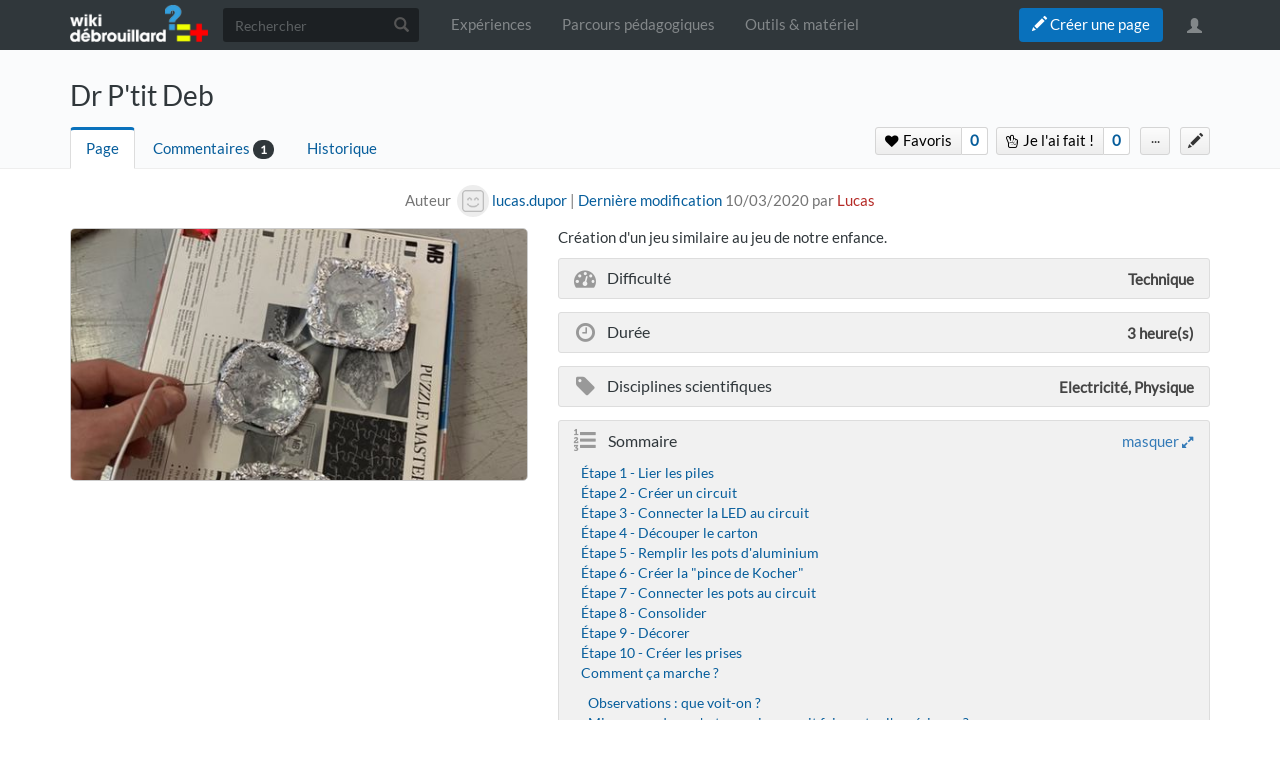

--- FILE ---
content_type: text/html; charset=UTF-8
request_url: http://www.wikidebrouillard.org/wiki/Dr_P%27tit_Deb
body_size: 14201
content:



<!DOCTYPE html>
<html class="client-nojs" lang="fr" dir="ltr">
<head>
<meta charset="UTF-8"/>
<title>Dr P'tit Deb — Wikidebrouillard</title>
<script>document.documentElement.className = document.documentElement.className.replace( /(^|\s)client-nojs(\s|$)/, "$1client-js$2" );</script>
<script>(window.RLQ=window.RLQ||[]).push(function(){mw.config.set({"wgCanonicalNamespace":"","wgCanonicalSpecialPageName":false,"wgNamespaceNumber":0,"wgPageName":"Dr_P'tit_Deb","wgTitle":"Dr P'tit Deb","wgCurRevisionId":4624,"wgRevisionId":4624,"wgArticleId":2348,"wgIsArticle":true,"wgIsRedirect":false,"wgAction":"view","wgUserName":null,"wgUserGroups":["*","Dokit-read","Dokit-createaccount"],"wgCategories":["Tutorials"],"wgBreakFrames":false,"wgPageContentLanguage":"fr","wgPageContentModel":"wikitext","wgSeparatorTransformTable":[",\t."," \t,"],"wgDigitTransformTable":["",""],"wgDefaultDateFormat":"dmy","wgMonthNames":["","janvier","février","mars","avril","mai","juin","juillet","août","septembre","octobre","novembre","décembre"],"wgMonthNamesShort":["","janv.","fév.","mars","avr.","mai","juin","juill.","août","sept.","oct.","nov.","déc."],"wgRelevantPageName":"Dr_P'tit_Deb","wgRelevantArticleId":2348,"wgRequestId":"d8a6b13caa199e56cf9d1a00","wgIsProbablyEditable":false,"wgRelevantPageIsProbablyEditable":false,"wgRestrictionEdit":[],"wgRestrictionMove":[],"wgPageFormsAutocompleteValues":[],"wgPageFormsAutocompleteOnAllChars":false,"wgPageFormsFieldProperties":[],"wgPageFormsCargoFields":[],"wgPageFormsDependentFields":[],"wgPageFormsGridValues":[],"wgPageFormsGridParams":[],"wgPageFormsContLangYes":null,"wgPageFormsContLangNo":null,"wgPageFormsContLangMonths":[],"wgPageFormsShowOnSelect":[],"wgPageFormsScriptPath":"/w/extensions/PageForms","edgValues":null,"wgPageFormsEDSettings":null,"wgAllowPipesInForms":true,"wgAmericanDates":false,"wgMediaViewerOnClick":true,"wgMediaViewerEnabledByDefault":true,"wgVisualEditor":{"pageLanguageCode":"fr","pageLanguageDir":"ltr","pageVariantFallbacks":"fr","usePageImages":false,"usePageDescriptions":false},"wgCategoryTreePageCategoryOptions":"{\"mode\":0,\"hideprefix\":20,\"showcount\":true,\"namespaces\":false,\"hidebreadcrumb\":true}","ImageAnnotator":[],"CommentStreams":{"canComment":false,"moderatorEdit":false,"moderatorAccept":false,"showEditBoxOnPageLoad":1,"moderatorDelete":false,"moderatorFastDelete":0,"showLabels":1,"userDisplayName":"\u003Cspan class=\"cs-comment-author-anonymous\"\u003Eanonyme\u003C/span\u003E","userAvatar":null,"newestStreamsOnTop":1,"initiallyCollapsed":false,"enableVoting":1,"enableAccepting":1,"enableWatchlist":1,"comments":[{"commenttitle":"Boîte de pellicule photo ?","username":"Maud M.","userdisplayname":"\u003Ca href=\"/wiki/Utilisateur:Maud_M.\" title=\"Utilisateur:Maud M.\"\u003EMaud Milliet\u003C/a\u003E","avatar":"/images/avatars/dkf_Wikidebrouillard_1871_l.png?r=1601384402","created":"30 novembre 2020 à 16:11","created_timestamp":"1606749073","modified":null,"moderated":null,"wikitext":"Bonjour. A quoi sert la bo\u0026icirc;te de pellicule photo, car il semble qu'elle ne soit pas mentionn\u0026eacute;e dans le montage ?\nSerait-il possible de d\u0026eacute;tailler un peu plus les \u0026eacute;tapes de fabrication de la pince et de pulbier une photo de la pince termin\u0026eacute;e ? Merci !","html":"\u003Cdiv class=\"mw-parser-output\"\u003E\u003Cp\u003EBonjour. A quoi sert la boîte de pellicule photo, car il semble qu'elle ne soit pas mentionnée dans le montage\u0026#160;?\nSerait-il possible de détailler un peu plus les étapes de fabrication de la pince et de pulbier une photo de la pince terminée\u0026#160;? Merci\u0026#160;!\n\u003C/p\u003E\u003C/div\u003E","pageid":5188,"associatedid":2348,"parentid":null,"numreplies":0,"numupvotes":1,"numdownvotes":0,"vote":0,"issolved":false,"watching":false}]},"wgVisualEditorToolbarScrollOffset":0,"wgVisualEditorUnsupportedEditParams":["undo","undoafter","veswitched"],"wgEditSubmitButtonLabelPublish":false});mw.loader.state({"site.styles":"ready","noscript":"ready","user.styles":"ready","user":"ready","site":"ready","user.options":"loading","user.tokens":"loading","ext.imageannotator.editor.css":"ready","ext.socialprofile.responsive":"ready","ext.socialprofile.userinfo.css":"ready","ext.Wikifab.css":"ready","ext.groupspage.css":"ready","ext.checkpagetitle.css":"ready","ext.flowcountertalks.css":"ready","ext.simpleembedvideo.css":"ready","ext.userspageslinks.css":"ready","ext.wikifab.css":"ready","ext.dokitfooter.css":"ready","ext.EmbedTutorials.modal.css":"ready","ext.visualEditor.desktopArticleTarget.noscript":"ready","ext.wikidebrouillard.css":"ready","ext.smw.style":"ready","ext.smw.tooltip.styles":"ready","ext.bootstrap.styles":"ready","ext.EmbedTutorials.modal.js":"loading","ext.QRCodeGenerator.modal.js":"loading"});mw.loader.implement("user.options@1dpodri",function($,jQuery,require,module){/*@nomin*/mw.user.options.set({"variant":"fr"});
});mw.loader.implement("user.tokens@02i28v7",function($,jQuery,require,module){/*@nomin*/mw.user.tokens.set({"editToken":"+\\","patrolToken":"+\\","watchToken":"+\\","csrfToken":"+\\"});
});mw.loader.load(["ext.wikifab.wfexplore","ext.Tabber","ext.imageannotator.editor","ext.smw.style","ext.smw.tooltips","ext.carousel.js","mediawiki.page.startup","mediawiki.user","mediawiki.page.ready","mediawiki.toc","mediawiki.searchSuggest","ext.socialprofile.userinfo.js","ext.userswatchbutton.js","ext.groupspage.js","ext.checkpagetitle.js","ext.inputBox","mmv.head","mmv.bootstrap.autostart","ext.simpleembedvideo.js","ext.userspageslinks.js","ext.3d","ext.cssforcategories.common","ext.CommentStreams","ext.visualEditor.desktopArticleTarget.init","ext.visualEditor.targetLoader","ext.bootstrap.scripts","ext.Wikifab.js"]);mw.loader.load("/w/load.php?debug=false\u0026lang=fr\u0026modules=ext.EmbedTutorials.modal.js%7Cext.QRCodeGenerator.modal.js\u0026only=scripts\u0026skin=chameleon");});</script>
<link rel="stylesheet" href="/w/load.php?debug=false&amp;lang=fr&amp;modules=ext.EmbedTutorials.modal.css%7Cext.Wikifab.css%7Cext.bootstrap.styles%7Cext.checkpagetitle.css%7Cext.dokitfooter.css%7Cext.flowcountertalks.css%7Cext.groupspage.css%7Cext.imageannotator.editor.css%7Cext.simpleembedvideo.css%7Cext.socialprofile.responsive%7Cext.socialprofile.userinfo.css%7Cext.userspageslinks.css%7Cext.visualEditor.desktopArticleTarget.noscript%7Cext.wikidebrouillard.css%7Cext.wikifab.css&amp;only=styles&amp;skin=chameleon"/>
<link rel="stylesheet" href="/w/load.php?debug=false&amp;lang=fr&amp;modules=ext.smw.style%7Cext.smw.tooltip.styles&amp;only=styles&amp;skin=chameleon"/>
<script async="" src="/w/load.php?debug=false&amp;lang=fr&amp;modules=startup&amp;only=scripts&amp;skin=chameleon"></script>
<style>
			:root{
				--main-btn-color: #0971BC;
			}
			</style><style>
			:root{
				--main-hover-color: #075E9C;
			}
			</style>
<meta name="ResourceLoaderDynamicStyles" content=""/>
<link rel="stylesheet" href="/w/load.php?debug=false&amp;lang=fr&amp;modules=site.styles&amp;only=styles&amp;skin=chameleon"/>
<meta name="generator" content="MediaWiki 1.31.3"/>
<meta name="google-site-verification" content=""/>
<meta name="keywords" content="Conductuvité, construction"/>
<meta name="description" content="Création d&#039;un jeu similaire au jeu de notre enfance."/>
<meta name="twitter:description" content="Création d&#039;un jeu similaire au jeu de notre enfance."/>
<meta name="viewport" content="width=device-width, initial-scale=1.0"/>
<link rel="alternate" type="application/rdf+xml" title="Dr P&#039;tit Deb" href="/w/index.php?title=Sp%C3%A9cial:Export_RDF/Dr_P%27tit_Deb&amp;xmlmime=rdf"/>
<link rel="shortcut icon" href="/images/favicon/favicon.png"/>
<link rel="search" type="application/opensearchdescription+xml" href="/w/opensearch_desc.php" title="Wikidebrouillard (fr)"/>
<link rel="EditURI" type="application/rsd+xml" href="https://www.wikidebrouillard.org/w/api.php?action=rsd"/>
<meta property="og:description" content="Création d&#039;un jeu similaire au jeu de notre enfance."/>
<script type="application/ld+json">{"@context" : "http://schema.org","description":"Création d'un jeu similaire au jeu de notre enfance.",}</script>
<meta property="fb:app_id" content=""/>

<meta property="fb:admins" content=""/>

<!--[if lt IE 9]><script src="/w/load.php?debug=false&amp;lang=fr&amp;modules=html5shiv&amp;only=scripts&amp;skin=chameleon&amp;sync=1"></script><![endif]-->
</head>
<body class="mediawiki ltr sitedir-ltr mw-hide-empty-elt ns-0 ns-subject page-Dr_P_tit_Deb rootpage-Dr_P_tit_Deb layout-layout-dokit skin-chameleon action-view">
	<!-- navigation bar -->
	<nav class="navbar navbar-default p-navbar" role="navigation" id="mw-navigation">
		<div class="container">
				<div class="navbar-header">

					<button type="button" class="navbar-toggle collapsed" data-toggle="collapse" data-target="#mw-navigation-collapse">
						<span class="sr-only">Toggle navigation</span>
						<span class="icon-bar"></span><span class="icon-bar"></span><span class="icon-bar"></span>
					</button>

				<!-- logo and main page link -->
				<div id="p-logo" class="p-logo navbar-brand" role="banner">
					<a href="/wiki/Accueil" title="Visiter la page d’accueil"><img src="/images/logo/logo-white.png" alt="Wikidebrouillard"/></a>
				</div>


				</div>

				<div class="collapse navbar-collapse" id="mw-navigation-collapse">
				<!-- search form -->
				<div  id="p-search" class="p-search navbar-form" role="search">
					<form  id="searchform" class="mw-search form-inline" action="/w/index.php">
						<input type="hidden" name="title" value="Spécial:Recherche" />
						<div class="input-group"><input class="form-control" id="searchInput" accesskey="f" title="Rechercher" placeholder="Rechercher" name="search" autocomplete="off">
						<div class="input-group-btn">
						<button value="Rechercher" id="mw-searchButton" name="fulltext" title="Rechercher les pages comportant ce texte." type="submit" class="mw-searchButton btn btn-default"><span class="glyphicon glyphicon-search"></span></button>
					</div>
				</div>
			</form>
		</div>
<ul class="nav navbar-nav">
				<!-- navigation -->
				<li id="n-Expériences"><a href="/wiki/Explore">Expériences</a></li>
				<li id="n-Parcours-pédagogiques"><a href="/wiki/Groups">Parcours pédagogiques</a></li>
				<li id="n-Outils-_-matériel"><a href="/wiki/Items">Outils &amp; matériel</a></li></ul>

					<div class="navbar-right-aligned"><ul class="nav navbar-nav MessageContent"><div data-toggle="modal" data-target="#CreateNewPage" class="wf-top-button askButton"><span class="btn webfonts-changed"><span class="glyphicon glyphicon-pencil"></span> Créer une page</span></div>
<div class="modal fade" id="CreateNewPage" role="dialog" aria-labelledby="myModalLabel">
<div class="modal-dialog">
<div class="modal-content">
<div class="modal-header">
<h4 class="modal-title" id="myModalLabel"><span id="Vous_n'avez_pas_la_permission"></span><span class="mw-headline" id="Vous_n_avez_pas_la_permission">Vous n'avez pas la permission</span></h4>
</div>
<div class="modal-body NewPageTabs">
<div class="alert alert-warning" role="alert"><strong>Oups&#160;!</strong> Vous n'avez pas la permission de modifier ce tutoriel car vous n'êtes pas connecté. Pour modifier ce tutoriel, <a href="/wiki/Sp%C3%A9cial:Connexion/signup" title="Spécial:Connexion/signup">créez un compte</a> ou <a href="/wiki/Sp%C3%A9cial:Connexion" title="Spécial:Connexion">connectez-vous</a>.</div>
</div>
</div>
</div>
</div>
</ul>
<ul class="nav navbar-nav MessageContent"></ul>

					<!-- personal tools -->
					<ul class="navbar-tools navbar-nav" >
						<li class="dropdown navbar-tools-tools">
							<a class="dropdown-toggle navbar-usernotloggedin" href="#" data-toggle="dropdown" title="Vous n’êtes pas connecté." ><span class="glyphicon glyphicon-user"></span></a>
							<ul class="p-personal-tools dropdown-menu dropdown-menu-right" >
								
								<li id="pt-createaccount"><a href="/w/index.php?title=Sp%C3%A9cial:Cr%C3%A9er_un_compte&amp;returnto=Dr+P%27tit+Deb" sort_order="0" title="Nous vous encourageons à créer un compte utilisateur et vous connecter; ce n’est cependant pas obligatoire">Créer un compte</a></li>
								<li id="pt-login-private"><a href="/w/index.php?title=Sp%C3%A9cial:Connexion&amp;returnto=Dr+P%27tit+Deb" sort_order="1" title="Vous devez vous connecter pour utiliser ce wiki [o]" accesskey="o">Se connecter</a></li> <hr style='border-bottom-style: solid;margin-top: 2px;margin-bottom: 2px'> 
									<li id="pt-help-target"><a href="https://help.dokit.app/wiki/Main_Page" target="_blanck" menu="user-sub-menu" sort_order="2">Aide</a></li>
								</ul>
							</li>
						</ul>

					</div> <!-- navbar-right-aligned -->
				</div><!-- /.navbar-collapse -->
			</div>
		</nav>

	<!-- additionnal page header -->
	<div id="additionnal-page-header">
		<div class="container">
		</div>
	</div>

	<!-- main content header -->
	<div id="main-content-header">
		<div class="container">
				<div class="maincontent-header-head">

				<h1 id="firstHeading" class="firstHeading">Dr P'tit Deb</h1>

			</div>

			<div class="maincontent-header-tail">
				<!-- Page Tools Tabs -->
				<div class="page-tools-tabs smooth-scroll"><ul class="list-inline">
<li id="ca-nstab-main" class="selected"><a href="/wiki/Dr_P%27tit_Deb" title="Voir le contenu de la page [c]" accesskey="c" class="selected">Page</a></li>
<li><a count="1" href="#cs-comments">Commentaires</a><span class="counterTalk">1</span></li>
<li id="ca-history"><a href="/w/index.php?title=Dr_P%27tit_Deb&amp;action=history" title="Historique des versions de cette page [h]" accesskey="h">Historique</a></li></ul>
				</div>
					<div class="header-right-aligned">
<div class="PageNetworkLinks">
		<a class="UsersPagesLinksButton addAction" data-linkstype="star" data-page="Dr_P'tit_Deb" ><button class=" doActionLabel"><span class=" "><i class="fa fa-heart upl_icon"></i> <i class="fa fa-spinner fa-spin upl_loading" style="display:none"></i> Favoris</span></button></a><div class="dropdownParent"><a href="#" class="UsersPagesLinksButtonCounter addAction" data-linkstype="star" data-page="Dr_P'tit_Deb" data-listid ="1" ><button>0</button></a><div class="UsersListContent" id="boutonContent1"> <div class="usersPageLinksUsers row"></div></div></div>
		<a class="UsersPagesLinksButton addAction" data-linkstype="ididit" data-page="Dr_P'tit_Deb" ><button class=" doActionLabel"><span class=" "><i class="fa fa-hand-peace-o upl_icon"></i> <i class="fa fa-spinner fa-spin upl_loading" style="display:none"></i> Je l'ai fait&#160;!</span></button></a><div class="dropdownParent"><a href="#" class="UsersPagesLinksButtonCounter addAction" data-linkstype="ididit" data-page="Dr_P'tit_Deb" data-listid ="2" ><button>0</button></a><div class="UsersListContent" id="boutonContent2"> <div class="usersPageLinksUsers row"></div></div></div>
</div>
					<!-- page tools -->
					<ul class="page-tools-dropdown" >
						<li id="ca-formedit" class="page-tools-dropdown-tools"><a href="/w/index.php?title=Dr_P%27tit_Deb&amp;action=formedit" title="Modifier cette page avec un formulaire [&amp;]" accesskey="&amp;"><span class="glyphicon glyphicon-pencil"></span></a></li>
							<li class="page-tools-dropdown-tools dropdown">
								<a data-toggle="dropdown" class="dropdown-toggle" href="#" title="Outils pour les pages" ><span>...</span></a>
	<!-- Content navigation -->
	<ul class="p-contentnavigation dropdown-menu" id="p-contentnavigation">
		<!-- namespaces -->
		<!-- views -->
		<li id="ca-embed" class="embed-button"><a href="/w/index.php?title=Dr_P%27tit_Deb&amp;embed=true" class="embed-button">Intégrer ce tutoriel</a></li>
		<!-- NetworksLinks -->
	</ul>
							</li>
						</ul>

					</div> <!-- header-right-aligned -->
			</div>
		</div>
	</div>

	<div>
		<div class="container">
			<div class="siteNoticeArea row">
				<div class="col-lg-12">

				</div>
			</div>
			<div class="row">
				<div class="col-lg-12">
					<!-- start the content area -->
					<div id="content" class="mw-body"><a id="top"></a>
						<div id="mw-indicators" class="mw-indicators"></div>
						<div  id="mw-js-message" style="display:none;"></div>
						<div id="bodyContent">
							<!-- body text -->

							<div id="mw-content-text" lang="fr" dir="ltr" class="mw-content-ltr"><div class="mw-parser-output"><div class="print-description print-only">Création d'un jeu similaire au jeu de notre enfance.</div>
<p class="tuto-details-autor-revision noprint hideInTranslatedPage">Auteur&#160;<span class="tuto-details-author-box"><a class="avatar-image" href="/wiki/Utilisateur:Lucas"><img src="/images/avatars/default_ml.gif" alt="avatar" border="0" /></a><a class="name" href="/wiki/Utilisateur:Lucas"><span class="tuto-details-author-name">lucas.dupor</span></a></span> | <a target="_blank" rel="nofollow noreferrer noopener" class="external text" href="https://www.wikidebrouillard.org/w/index.php?title=Dr_P%27tit_Deb&amp;action=history">Dernière modification</a> 10/03/2020 par <a href="/w/index.php?title=Utilisateur:Lucas&amp;action=edit&amp;redlink=1" class="new" title="Utilisateur:Lucas (page inexistante)">Lucas</a></p>
<div class="row firstPage">
<div class="col-md-5 col-sm-5 col-xs-12 fullWidthPrint">
<div class="tuto-main-image noprint"><div class="annotatedImageContainer"><a href="/wiki/Fichier:Dr_P_tit_Deb_image13.jpeg" class="image"><img alt="Dr P tit Deb image13.jpeg" src="/images/thumb/e/e7/Dr_P_tit_Deb_image13.jpeg/480px-Dr_P_tit_Deb_image13.jpeg" width="480" height="640" class="thumbborder" data-file-width="480" data-file-height="640" /></a><div class="annotatedcontent" data-annotatedcontent="&#123;&#123;&#123;Main_Picture_annotation&#125;&#125;&#125;"> </div></div>
</div>
<div class="tuto-details-box print-only">
<div class="tuto-items-container">
<div class="tuto-items-details-container">
<div class="tuto-items-details-container-left"><i class="fa fa-tachometer"></i> Difficulté</div>
<div class="tuto-items-details-container-right"><span class="propertyKey" style="display:none">Technical</span> Technique</div>
</div>
<div class="tuto-items-details-container">
<div class="tuto-items-details-container-left"><i class="fa fa-clock-o"></i> Durée</div>
<div class="tuto-items-details-container-right">3 <span class="propertyKey" style="display:none">hour(s)</span> heure(s)</div>
</div>
<div class="tuto-items-details-container"><div class="tuto-items-details-container-left"><i class="fa fa-tag"></i>Disciplines scientifiques</div><div class="tuto-items-details-container-right">Electricité, Physique</div></div>
</div>
</div>
</div>
<div class="col-md-7 col-sm-7 col-xs-12 fullWidthPrint no-print-book">
<div class="tuto-details-box">
<div class="tuto-details-about-title noprint">Création d'un jeu similaire au jeu de notre enfance.</div>
<div class="tuto-items-container"><div class="tuto-items-details-container noprint">
<div class="tuto-items-details-container-left"><i class="fa fa-tachometer"></i> Difficulté</div> <div class="tuto-items-details-container-right"><span class="propertyKey" style="display:none">Technical</span> Technique</div> </div><div class="tuto-items-details-container noprint"> <div class="tuto-items-details-container-left"><i class="fa fa-clock-o"></i> Durée</div> <div class="tuto-items-details-container-right">3 <span class="propertyKey" style="display:none">hour(s)</span> heure(s)</div></div>
<div class="tuto-items-details-container noprint"><div class="tuto-items-details-container-left"><i class="fa fa-tag"></i>Disciplines scientifiques</div><div class="tuto-items-details-container-right">Electricité, Physique</div></div>
<div class="tuto-items-languages noprint">&lt;languages /&gt;</div>
<div class="tuto-items-details-container printTOC"><div class="tuto-items-details-container-left"><i class="fa fa-list-ol"></i></div><div id="toc" class="toc"><div class="toctitle" lang="fr" dir="ltr"><h2>Sommaire</h2></div>
<ul>
<li class="toclevel-1"><a href="#Étape_1_-_Lier_les_piles"><span class="tocnumber">1</span> <span class="toctext">Étape 1 - Lier les piles</span></a></li>
<li class="toclevel-1"><a href="#Étape_2_-_Créer_un_circuit"><span class="tocnumber">2</span> <span class="toctext">Étape 2 - Créer un circuit</span></a></li>
<li class="toclevel-1"><a href="#Étape_3_-_Connecter_la_LED_au_circuit"><span class="tocnumber">3</span> <span class="toctext">Étape 3 - Connecter la LED au circuit</span></a></li>
<li class="toclevel-1"><a href="#Étape_4_-_Découper_le_carton"><span class="tocnumber">4</span> <span class="toctext">Étape 4 - Découper le carton</span></a></li>
<li class="toclevel-1"><a href="#Étape_5_-_Remplir_les_pots_d_aluminium"><span class="tocnumber">5</span> <span class="toctext">Étape 5 - Remplir les pots d'aluminium</span></a></li>
<li class="toclevel-1"><a href="#Étape_6_-_Créer_la_pince_de_Kocher"><span class="tocnumber">6</span> <span class="toctext">Étape 6 - Créer la "pince de Kocher"</span></a></li>
<li class="toclevel-1"><a href="#Étape_7_-_Connecter_les_pots_au_circuit"><span class="tocnumber">7</span> <span class="toctext">Étape 7 - Connecter les pots au circuit</span></a></li>
<li class="toclevel-1"><a href="#Étape_8_-_Consolider"><span class="tocnumber">8</span> <span class="toctext">Étape 8 - Consolider</span></a></li>
<li class="toclevel-1"><a href="#Étape_9_-_Décorer"><span class="tocnumber">9</span> <span class="toctext">Étape 9 - Décorer</span></a></li>
<li class="toclevel-1"><a href="#Étape_10_-_Créer_les_prises"><span class="tocnumber">10</span> <span class="toctext">Étape 10 - Créer les prises</span></a></li>
<li class="toclevel-1"><a href="#Comment_ça_marche_?"><span class="tocnumber">11</span> <span class="toctext">Comment ça marche&#160;?</span></a>
<ul>
<li class="toclevel-2"><a href="#Observations_:_que_voit-on_?"><span class="tocnumber">11.1</span> <span class="toctext">Observations&#160;: que voit-on&#160;?</span></a></li>
<li class="toclevel-2"><a href="#Mise_en_garde_:_qu_est-ce_qui_pourrait_faire_rater_l_expérience_?"><span class="tocnumber">11.2</span> <span class="toctext">Mise en garde&#160;: qu'est-ce qui pourrait faire rater l'expérience&#160;?</span></a></li>
</ul>
</li>
<li class="toclevel-1"><a href="#Éléments_pédagogiques"><span class="tocnumber">12</span> <span class="toctext">Éléments pédagogiques</span></a>
<ul>
<li class="toclevel-2"><a href="#Objectifs_pédagogiques"><span class="tocnumber">12.1</span> <span class="toctext">Objectifs pédagogiques</span></a></li>
</ul>
</li>
<li class="toclevel-1"><a href="#Commentaires"><span class="tocnumber">13</span> <span class="toctext">Commentaires</span></a></li>
</ul>
</div>
</div>
</div>
<div class="licence-detail noprint"><i class="fa fa-creative-commons"></i><span class="licence-detail-title">Licence&#160;:</span> Attribution (CC-BY)</div>
</div>
</div>
</div>
<p><span class="propertyKey" style="display:none">Conductuvité, construction</span>
<span class="propertyKey" style="display:none">Dr_P_tit_Deb_image13.jpeg</span>
<span class="propertyKey" style="display:none"></span> 
<span class="propertyKey" style="display:none"></span> 
<span class="propertyKey" style="display:none"></span>
<span class="noprint"></span>
</p>

<div class="noprint"></div>

<div class="wf-nav">
<ul class="wf-nav-tabs" role="tablist">
<li role="presentation" class="active"><span data-target="#ItemList" role="tab" class="wf-nav-tabs-switch" data-toggle="tab"><i class="fa fa-tag"></i> <span class="wf-nav-tabs-text">Matériel et outils</span></span></li>
</ul>
<div class="tab-content">
<div role="tabpanel" class="tab-pane active" id="ItemList"><div class="attach-link-table dk-item-list custom-tooltip"><i class="fa fa-shopping-cart"></i> <a href="/wiki/Item:Pile_1,5V" title="Item:Pile 1,5V">Pile 1,5V</a> <span class="smw-highlighter" data-type="6" data-state="persistent" data-title="Information" title="&amp;#91;&amp;#91;File:&#93;&#93;pile 1,5 Volt&#10;"><span class="smwtticon info"></span><span class="smwttcontent"><div>[[File:]]</div><div>pile 1,5 Volt</div></span></span></div><span class="propertyKey" style="display:none"><a href="/w/index.php?title=Pile_1,5V&amp;action=edit&amp;redlink=1" class="new" title="Pile 1,5V (page inexistante)">Pile 1,5V</a></span><div class="attach-link-table dk-item-list custom-tooltip"><i class="fa fa-shopping-cart"></i> <a href="/wiki/Item:Carton" title="Item:Carton">Carton</a> <span class="smw-highlighter" data-type="6" data-state="persistent" data-title="Information" title="Le terme carton désigne certains types de papiers généralement caractérisés par une rigidité, une épaisseur et/ou un grammage relativement élevés&#160;; cependant, la distinction peut être faite en fonction des caractéristiques et de l’emploi. Par exemple, certains matériaux cannelés légers sont considérés comme des cartons alors que les feuilles de papier buvard ou certains supports artistiques à fort grammage sont considérés comme des papiers.&#10;"><span class="smwtticon info"></span><span class="smwttcontent"><div><a href="/wiki/Fichier:Item-Carton_plaque-carton-alveolaire_PDT02369.jpg" class="image"><img alt="Item-Carton plaque-carton-alveolaire PDT02369.jpg" src="/images/a/a8/Item-Carton_plaque-carton-alveolaire_PDT02369.jpg" width="300" height="300" data-file-width="300" data-file-height="300" /></a></div><div>Le terme carton désigne certains types de papiers généralement caractérisés par une rigidité, une épaisseur et/ou un grammage relativement élevés&#160;; cependant, la distinction peut être faite en fonction des caractéristiques et de l’emploi. Par exemple, certains matériaux cannelés légers sont considérés comme des cartons alors que les feuilles de papier buvard ou certains supports artistiques à fort grammage sont considérés comme des papiers.</div></span></span></div><span class="propertyKey" style="display:none"><a href="/w/index.php?title=Carton&amp;action=edit&amp;redlink=1" class="new" title="Carton (page inexistante)">Carton</a></span><div class="attach-link-table dk-item-list custom-tooltip"><i class="fa fa-shopping-cart"></i> <a href="/wiki/Item:Aluminium" title="Item:Aluminium">Aluminium</a> <span class="smw-highlighter" data-type="6" data-state="persistent" data-title="Information" title="Rouleau d&#39;aluminium&#10;"><span class="smwtticon info"></span><span class="smwttcontent"><div><a href="/wiki/Fichier:Item-Aluminium_rouleau-aluminium.jpg" class="image"><img alt="Item-Aluminium rouleau-aluminium.jpg" src="/images/3/39/Item-Aluminium_rouleau-aluminium.jpg" width="600" height="600" data-file-width="600" data-file-height="600" /></a></div><div>Rouleau d'aluminium</div></span></span></div><span class="propertyKey" style="display:none"><a href="/w/index.php?title=Aluminium&amp;action=edit&amp;redlink=1" class="new" title="Aluminium (page inexistante)">Aluminium</a></span><div class="attach-link-table dk-item-list custom-tooltip"><i class="fa fa-shopping-cart"></i> <a href="/wiki/Item:Fil_%C3%A9lectrique" title="Item:Fil électrique">Fil électrique</a> <span class="smw-highlighter" data-type="6" data-state="persistent" data-title="Information" title="Un fil électrique&#160;: est le composant électro technique servant au transport de l&#39;électricité, afin de transmettre de l&#39;énergie et de l&#39;information. Il est constitué d&#39;un matériau conducteur, mono-brin ou multi-brin, souvent entouré d&#39;une enveloppe isolante (plastique, Téflon...). L&#39;intérieur du fil électrique est appelée «&#160;âme&#160;» du fil.&#10;"><span class="smwtticon info"></span><span class="smwttcontent"><div><a href="/wiki/Fichier:Item-Fil_%C3%A9lectrique_179px-Stranded_lamp_wire.jpg" class="image"><img alt="Item-Fil électrique 179px-Stranded lamp wire.jpg" src="/images/d/de/Item-Fil_%C3%A9lectrique_179px-Stranded_lamp_wire.jpg" width="179" height="180" data-file-width="179" data-file-height="180" /></a></div><div>Un fil électrique&#160;: est le composant électro technique servant au transport de l'électricité, afin de transmettre de l'énergie et de l'information. Il est constitué d'un matériau conducteur, mono-brin ou multi-brin, souvent entouré d'une enveloppe isolante (plastique, Téflon...). L'intérieur du fil électrique est appelée «&#160;âme&#160;» du fil.</div></span></span></div><span class="propertyKey" style="display:none"><a href="/w/index.php?title=Fil_%C3%A9lectrique&amp;action=edit&amp;redlink=1" class="new" title="Fil électrique (page inexistante)">Fil électrique</a></span><div class="attach-link-table dk-item-list custom-tooltip"><i class="fa fa-shopping-cart"></i> <a href="/wiki/Item:Pince_%C3%A0_d%C3%A9nuder" title="Item:Pince à dénuder">Pince à dénuder</a> <span class="smw-highlighter" data-type="6" data-state="persistent" data-title="Information" title="Pince pour dénuder les bouts des fils électriques&#10;"><span class="smwtticon info"></span><span class="smwttcontent"><div><a href="/wiki/Fichier:Item-Pince_%C3%A0_d%C3%A9nuder_pince_denuder.jpg" class="image"><img alt="Item-Pince à dénuder pince denuder.jpg" src="/images/7/77/Item-Pince_%C3%A0_d%C3%A9nuder_pince_denuder.jpg" width="225" height="225" data-file-width="225" data-file-height="225" /></a></div><div>Pince pour dénuder les bouts des fils électriques</div></span></span></div><span class="propertyKey" style="display:none"><a href="/w/index.php?title=Pince_%C3%A0_d%C3%A9nuder&amp;action=edit&amp;redlink=1" class="new" title="Pince à dénuder (page inexistante)">Pince à dénuder</a></span><div class="attach-link-table dk-item-list custom-tooltip"><i class="fa fa-shopping-cart"></i> <a href="/wiki/Item:LED" title="Item:LED">LED</a> <span class="smw-highlighter" data-type="6" data-state="persistent" data-title="Information" title="LED signifie Light Emiting Diod (Diode Electro-Luminescente).&#10;"><span class="smwtticon info"></span><span class="smwttcontent"><div><a href="/wiki/Fichier:Item-LED_DEL.png" class="image"><img alt="Item-LED DEL.png" src="/images/9/9f/Item-LED_DEL.png" width="256" height="240" data-file-width="256" data-file-height="240" /></a></div><div>LED signifie Light Emiting Diod (Diode Electro-Luminescente).</div></span></span></div><span class="propertyKey" style="display:none"><a href="/w/index.php?title=LED&amp;action=edit&amp;redlink=1" class="new" title="LED (page inexistante)">LED</a></span><div class="attach-link-table dk-item-list custom-tooltip"><i class="fa fa-shopping-cart"></i> <a href="/wiki/Item:Bo%C3%AEte_de_pellicule_photo" title="Item:Boîte de pellicule photo">Boîte de pellicule photo</a> <span class="smw-highlighter" data-type="6" data-state="persistent" data-title="Information" title="Petite boîte blanche ou noir selon les marques, servant à protéger la pellicule photo.&#10;"><span class="smwtticon info"></span><span class="smwttcontent"><div><a href="/wiki/Fichier:Item-Bo%C3%AEte_de_pellicule_photo_180px-Boite_de_pellicule.jpg" class="image"><img alt="Item-Boîte de pellicule photo 180px-Boite de pellicule.jpg" src="/images/9/9e/Item-Bo%C3%AEte_de_pellicule_photo_180px-Boite_de_pellicule.jpg" width="180" height="144" data-file-width="180" data-file-height="144" /></a></div><div>Petite boîte blanche ou noir selon les marques, servant à protéger la pellicule photo.</div></span></span></div><span class="propertyKey" style="display:none"><a href="/w/index.php?title=Bo%C3%AEte_de_pellicule_photo&amp;action=edit&amp;redlink=1" class="new" title="Boîte de pellicule photo (page inexistante)">Boîte de pellicule photo</a></span><div class="attach-link-table dk-item-list custom-tooltip"><i class="fa fa-shopping-cart"></i> <a href="/wiki/Item:Scotch" title="Item:Scotch">Scotch</a> <span class="smw-highlighter" data-type="6" data-state="persistent" data-title="Information" title="Scotch transparent&#10;"><span class="smwtticon info"></span><span class="smwttcontent"><div><a href="/wiki/Fichier:Item-Scotch_index.jpg" class="image"><img alt="Item-Scotch index.jpg" src="/images/e/e2/Item-Scotch_index.jpg" width="342" height="363" data-file-width="342" data-file-height="363" /></a></div><div>Scotch transparent</div></span></span></div><span class="propertyKey" style="display:none"><a href="/w/index.php?title=Scotch&amp;action=edit&amp;redlink=1" class="new" title="Scotch (page inexistante)">Scotch</a></span><div class="attach-link-table dk-item-list custom-tooltip"><i class="fa fa-shopping-cart"></i> <a href="/wiki/Item:Cutter" title="Item:Cutter">Cutter</a> <span class="smw-highlighter" data-type="6" data-state="persistent" data-title="Information" title="Un cutter (ou couteau à lame rétractable) est un outil qui permet de couper des matériaux fins et peu résistants. Il est en général muni d&#39;une lame mobile qui est masquée lorsque l&#39;objet n&#39;est pas utilisé (pour plus de sécurité).&#10;"><span class="smwtticon info"></span><span class="smwttcontent"><div><a href="/wiki/Fichier:Item-Cutter_cutter.jpg" class="image"><img alt="Item-Cutter cutter.jpg" src="/images/5/59/Item-Cutter_cutter.jpg" width="2560" height="1463" data-file-width="2560" data-file-height="1463" /></a></div><div>Un cutter (ou couteau à lame rétractable) est un outil qui permet de couper des matériaux fins et peu résistants. Il est en général muni d'une lame mobile qui est masquée lorsque l'objet n'est pas utilisé (pour plus de sécurité).</div></span></span></div><span class="propertyKey" style="display:none"><a href="/w/index.php?title=Cutter&amp;action=edit&amp;redlink=1" class="new" title="Cutter (page inexistante)">Cutter</a></span><div class="attach-link-table dk-item-list custom-tooltip"><i class="fa fa-shopping-cart"></i> <a href="/wiki/Item:Pistolet_%C3%A0_colle_ou_pistocolle" title="Item:Pistolet à colle ou pistocolle">Pistolet à colle ou pistocolle</a> <span class="smw-highlighter" data-type="6" data-state="persistent" data-title="Information" title="Il s&#39;agit d&#39;un pistolet qui fait fondre des battent de colles&#10;"><span class="smwtticon info"></span><span class="smwttcontent"><div><a href="/wiki/Fichier:Item-pistolet_%C3%A0_colle_ou_pistocolle_pistocolle.jpg" class="image"><img alt="Item-pistolet à colle ou pistocolle pistocolle.jpg" src="/images/a/af/Item-pistolet_%C3%A0_colle_ou_pistocolle_pistocolle.jpg" width="640" height="480" data-file-width="640" data-file-height="480" /></a></div><div>Il s'agit d'un pistolet qui fait fondre des battent de colles</div></span></span></div><span class="propertyKey" style="display:none"><a href="/w/index.php?title=Pistolet_%C3%A0_colle_ou_pistocolle&amp;action=edit&amp;redlink=1" class="new" title="Pistolet à colle ou pistocolle (page inexistante)">Pistolet à colle ou pistocolle</a></span><div class="attach-link-table dk-item-list custom-tooltip"><i class="fa fa-shopping-cart"></i> <a href="/wiki/Item:Trombone" title="Item:Trombone">Trombone</a> <span class="smw-highlighter" data-type="6" data-state="persistent" data-title="Information" title="Un trombone est un petit objet utilisé pour maintenir solidairement une liasse de feuilles de papier.&#10;"><span class="smwtticon info"></span><span class="smwttcontent"><div><a href="/wiki/Fichier:Item-Trombone_trombone1.jpg" class="image"><img alt="Item-Trombone trombone1.jpg" src="/images/4/42/Item-Trombone_trombone1.jpg" width="600" height="600" data-file-width="600" data-file-height="600" /></a></div><div>Un trombone est un petit objet utilisé pour maintenir solidairement une liasse de feuilles de papier.</div></span></span></div><span class="propertyKey" style="display:none"><a href="/w/index.php?title=Trombone&amp;action=edit&amp;redlink=1" class="new" title="Trombone (page inexistante)">Trombone</a></span><div class="attach-link-table dk-item-list custom-tooltip"><i class="fa fa-shopping-cart"></i> <a href="/wiki/Item:Trombone" title="Item:Trombone">Trombone</a> <span class="smw-highlighter" data-type="6" data-state="persistent" data-title="Information" title="Un trombone est un petit objet utilisé pour maintenir solidairement une liasse de feuilles de papier.&#10;"><span class="smwtticon info"></span><span class="smwttcontent"><div><a href="/wiki/Fichier:Item-Trombone_trombone1.jpg" class="image"><img alt="Item-Trombone trombone1.jpg" src="/images/4/42/Item-Trombone_trombone1.jpg" width="600" height="600" data-file-width="600" data-file-height="600" /></a></div><div>Un trombone est un petit objet utilisé pour maintenir solidairement une liasse de feuilles de papier.</div></span></span></div><span class="propertyKey" style="display:none"><a href="/w/index.php?title=Trombone&amp;action=edit&amp;redlink=1" class="new" title="Trombone (page inexistante)">Trombone</a></span></div>
</div>
</div>
<div class="row">
<div class="col-xs-12 col-md-6 step-instructions col-md-push-6 step-instructions-oneimage">
<h2><span class="mw-headline" id="Étape_1_-_Lier_les_piles">Étape 1 - Lier les piles</span></h2>
<p>Prendre 2 piles 1.5V, mettre le (+) de la pile sur le(-) de l'autre pile. Scotcher les piles dans cette position. <u>(Pour que cela marche vérifier que les 2 pôles soient toujours en contact et vérifier que le scotch serre bien les piles).</u> 
</p>
</div>
<div class="col-xs-12 col-md-6 tuto-step-image noprint col-md-pull-6">
<div data-interval="false" data-ride="carousel" class="carousel" id="myCarousel1"><div class="carousel-inner"><div class="carousel-item item active"><div class="annotatedImageContainer"><a href="/wiki/Fichier:Dr_P_tit_Deb_image0.jpeg" class="image"><img alt="Dr P tit Deb image0.jpeg" src="/images/thumb/c/c1/Dr_P_tit_Deb_image0.jpeg/480px-Dr_P_tit_Deb_image0.jpeg" width="480" height="640" data-file-width="480" data-file-height="640" /></a><div class="annotatedcontent" data-annotatedcontent=""> </div></div></div></div></div>
</div>
<div class="col-md-6 step-image-print print-only">
<div class="tuto-step-image">
<div class="annotatedImageContainer"><a href="/wiki/Fichier:Dr_P_tit_Deb_image0.jpeg" class="image"><img alt="Dr P tit Deb image0.jpeg" src="/images/thumb/c/c1/Dr_P_tit_Deb_image0.jpeg/480px-Dr_P_tit_Deb_image0.jpeg" width="480" height="640" data-file-width="480" data-file-height="640" /></a><div class="annotatedcontent" data-annotatedcontent=""> </div></div>
</div>
</div>
<p><br />
</p><p><br />
</p><p><br />
</p>
 </div>
<div class="hrContentMinor"></div>
<p><span class="propertyKey" style="display:none"></span>
</p>
<div class="row">
<div class="col-xs-12 col-md-6 step-instructions col-md-push-6 step-instructions-oneimage">
<h2><span class="mw-headline" id="Étape_2_-_Créer_un_circuit">Étape 2 - Créer un circuit</span></h2>
<p>Prendre 2 fils, les dénuder des 2 côtés. Puis scotcher un fil sur le pôle (+) et un autre sur le pôle (-). 
</p>
</div>
<div class="col-xs-12 col-md-6 tuto-step-image noprint col-md-pull-6">
<div data-interval="false" data-ride="carousel" class="carousel" id="myCarousel2"><div class="carousel-inner"><div class="carousel-item item active"><div class="annotatedImageContainer"><a href="/wiki/Fichier:Dr_P_tit_Deb_image1.jpeg" class="image"><img alt="Dr P tit Deb image1.jpeg" src="/images/thumb/a/a5/Dr_P_tit_Deb_image1.jpeg/480px-Dr_P_tit_Deb_image1.jpeg" width="480" height="640" data-file-width="480" data-file-height="640" /></a><div class="annotatedcontent" data-annotatedcontent=""> </div></div></div></div></div>
</div>
<div class="col-md-6 step-image-print print-only">
<div class="tuto-step-image">
<div class="annotatedImageContainer"><a href="/wiki/Fichier:Dr_P_tit_Deb_image1.jpeg" class="image"><img alt="Dr P tit Deb image1.jpeg" src="/images/thumb/a/a5/Dr_P_tit_Deb_image1.jpeg/480px-Dr_P_tit_Deb_image1.jpeg" width="480" height="640" data-file-width="480" data-file-height="640" /></a><div class="annotatedcontent" data-annotatedcontent=""> </div></div>
</div>
</div>
<p><br />
</p><p><br />
</p><p><br />
</p>
 </div>
<div class="hrContentMinor"></div>
<p><span class="propertyKey" style="display:none"></span>
</p>
<div class="row">
<div class="col-xs-12 col-md-6 step-instructions col-md-push-6 step-instructions-manyimage">
<h2><span class="mw-headline" id="Étape_3_-_Connecter_la_LED_au_circuit">Étape 3 - Connecter la LED au circuit</span></h2>
<p>Prendre <u>le fil du pôle (+)</u> et scotcher (ou souder) le sur <u>le bras court</u> de la LED 
</p>
</div>
<div class="col-xs-12 col-md-6 tuto-step-image noprint col-md-pull-6">
<div data-interval="false" data-ride="carousel" class="carousel" id="myCarousel3"><div class="carousel-inner"><div class="carousel-item item active"><div class="annotatedImageContainer"><a href="/wiki/Fichier:Dr_P_tit_Deb_image2.jpeg" class="image"><img alt="Dr P tit Deb image2.jpeg" src="/images/thumb/e/ed/Dr_P_tit_Deb_image2.jpeg/480px-Dr_P_tit_Deb_image2.jpeg" width="480" height="640" data-file-width="480" data-file-height="640" /></a><div class="annotatedcontent" data-annotatedcontent=""> </div></div></div><div class="carousel-item item"><div class="annotatedImageContainer"><a href="/wiki/Fichier:Dr_P_tit_Deb_image3.jpeg" class="image"><img alt="Dr P tit Deb image3.jpeg" src="/images/thumb/f/f3/Dr_P_tit_Deb_image3.jpeg/480px-Dr_P_tit_Deb_image3.jpeg" width="480" height="640" data-file-width="480" data-file-height="640" /></a><div class="annotatedcontent" data-annotatedcontent=""> </div></div></div></div><ol class="carousel-indicators"><li class="carousel-thumb active" data-slide-to="0" data-target="#myCarousel3"><div class="annotatedImageContainer"><a href="/wiki/Fichier:Dr_P_tit_Deb_image2.jpeg" class="image"><img alt="Dr P tit Deb image2.jpeg" src="/images/thumb/e/ed/Dr_P_tit_Deb_image2.jpeg/480px-Dr_P_tit_Deb_image2.jpeg" width="480" height="640" data-file-width="480" data-file-height="640" /></a><div class="annotatedcontent" data-annotatedcontent=""> </div></div></li><li class="carousel-thumb" data-slide-to="1" data-target="#myCarousel3"><div class="annotatedImageContainer"><a href="/wiki/Fichier:Dr_P_tit_Deb_image3.jpeg" class="image"><img alt="Dr P tit Deb image3.jpeg" src="/images/thumb/f/f3/Dr_P_tit_Deb_image3.jpeg/480px-Dr_P_tit_Deb_image3.jpeg" width="480" height="640" data-file-width="480" data-file-height="640" /></a><div class="annotatedcontent" data-annotatedcontent=""> </div></div></li></ol></div>
</div>
<div class="col-md-6 step-image-print print-only">
<div class="tuto-step-image">
<div class="annotatedImageContainer"><a href="/wiki/Fichier:Dr_P_tit_Deb_image2.jpeg" class="image"><img alt="Dr P tit Deb image2.jpeg" src="/images/thumb/e/ed/Dr_P_tit_Deb_image2.jpeg/480px-Dr_P_tit_Deb_image2.jpeg" width="480" height="640" data-file-width="480" data-file-height="640" /></a><div class="annotatedcontent" data-annotatedcontent=""> </div></div>
</div>
</div>
<div class="col-md-6 step-image-print print-only">
<div class="tuto-step-image">
<div class="annotatedImageContainer"><a href="/wiki/Fichier:Dr_P_tit_Deb_image3.jpeg" class="image"><img alt="Dr P tit Deb image3.jpeg" src="/images/thumb/f/f3/Dr_P_tit_Deb_image3.jpeg/480px-Dr_P_tit_Deb_image3.jpeg" width="480" height="640" data-file-width="480" data-file-height="640" /></a><div class="annotatedcontent" data-annotatedcontent=""> </div></div>
</div>
</div>
<p><br />
</p><p><br />
</p>
 </div>
<div class="hrContentMinor"></div>
<p><span class="propertyKey" style="display:none"></span>
</p>
<div class="row">
<div class="col-xs-12 col-md-6 step-instructions col-md-push-6 step-instructions-oneimage">
<h2><span class="mw-headline" id="Étape_4_-_Découper_le_carton">Étape 4 - Découper le carton</span></h2>
<p>Prendre les pots, les poser sur le carton aux endroits souhaités ( tête, bras, cœur...)
</p><p>Tracer un trait autour du pot puis découper au cutter sur le trait.
</p><p>Découper également un petit carré (2x2 cm environ) en haut du carton.
</p><p>Ainsi qu'un autre petit trou en bas du carton ( 2x2cm environ) 
</p>
</div>
<div class="col-xs-12 col-md-6 tuto-step-image noprint col-md-pull-6">
<div data-interval="false" data-ride="carousel" class="carousel" id="myCarousel4"><div class="carousel-inner"><div class="carousel-item item active"><div class="annotatedImageContainer"><a href="/wiki/Fichier:Dr_P_tit_Deb_image5.jpeg" class="image"><img alt="Dr P tit Deb image5.jpeg" src="/images/thumb/6/67/Dr_P_tit_Deb_image5.jpeg/480px-Dr_P_tit_Deb_image5.jpeg" width="480" height="640" data-file-width="480" data-file-height="640" /></a><div class="annotatedcontent" data-annotatedcontent=""> </div></div></div></div></div>
</div>
<div class="col-md-6 step-image-print print-only">
<div class="tuto-step-image">
<div class="annotatedImageContainer"><a href="/wiki/Fichier:Dr_P_tit_Deb_image5.jpeg" class="image"><img alt="Dr P tit Deb image5.jpeg" src="/images/thumb/6/67/Dr_P_tit_Deb_image5.jpeg/480px-Dr_P_tit_Deb_image5.jpeg" width="480" height="640" data-file-width="480" data-file-height="640" /></a><div class="annotatedcontent" data-annotatedcontent=""> </div></div>
</div>
</div>
<p><br />
</p><p><br />
</p><p><br />
</p>
 </div>
<div class="hrContentMinor"></div>
<p><span class="propertyKey" style="display:none"></span>
</p>
<div class="row">
<div class="col-xs-12 col-md-6 step-instructions col-md-push-6 step-instructions-oneimage">
<h2><span id="Étape_5_-_Remplir_les_pots_d'aluminium"></span><span class="mw-headline" id="Étape_5_-_Remplir_les_pots_d_aluminium">Étape 5 - Remplir les pots d'aluminium</span></h2>
<p>Remplir les pots de l'aluminium en <u>vérifiant qu'il n'y ait pas de trous dans l'aluminium.</u>
</p><p>Puis les mettre de coté. 
</p>
</div>
<div class="col-xs-12 col-md-6 tuto-step-image noprint col-md-pull-6">
<div data-interval="false" data-ride="carousel" class="carousel" id="myCarousel5"><div class="carousel-inner"><div class="carousel-item item active"><div class="annotatedImageContainer"><a href="/wiki/Fichier:Dr_P_tit_Deb_image6.jpeg" class="image"><img alt="Dr P tit Deb image6.jpeg" src="/images/thumb/3/3c/Dr_P_tit_Deb_image6.jpeg/480px-Dr_P_tit_Deb_image6.jpeg" width="480" height="640" data-file-width="480" data-file-height="640" /></a><div class="annotatedcontent" data-annotatedcontent=""> </div></div></div></div></div>
</div>
<div class="col-md-6 step-image-print print-only">
<div class="tuto-step-image">
<div class="annotatedImageContainer"><a href="/wiki/Fichier:Dr_P_tit_Deb_image6.jpeg" class="image"><img alt="Dr P tit Deb image6.jpeg" src="/images/thumb/3/3c/Dr_P_tit_Deb_image6.jpeg/480px-Dr_P_tit_Deb_image6.jpeg" width="480" height="640" data-file-width="480" data-file-height="640" /></a><div class="annotatedcontent" data-annotatedcontent=""> </div></div>
</div>
</div>
<p><br />
</p><p><br />
</p><p><br />
</p>
 </div>
<div class="hrContentMinor"></div>
<p><span class="propertyKey" style="display:none"></span>
</p>
<div class="row">
<div class="col-xs-12 col-md-6 step-instructions col-md-push-6 step-instructions-manyimage">
<h2><span id="Étape_6_-_Créer_la_&quot;pince_de_Kocher&quot;"></span><span class="mw-headline" id="Étape_6_-_Créer_la_pince_de_Kocher">Étape 6 - Créer la "pince de Kocher"</span></h2>
<p>Prendre un câble (assez long), dénuder le fil des 2 côtés. Scotcher (ou souder) le fil sur l'autre bras de la LED. Puis scotcher ( ou souder) l'autre partie du câble sur le trombone. 
</p>
</div>
<div class="col-xs-12 col-md-6 tuto-step-image noprint col-md-pull-6">
<div data-interval="false" data-ride="carousel" class="carousel" id="myCarousel6"><div class="carousel-inner"><div class="carousel-item item active"><div class="annotatedImageContainer"><a href="/wiki/Fichier:Dr_P_tit_Deb_image7.jpeg" class="image"><img alt="Dr P tit Deb image7.jpeg" src="/images/thumb/8/83/Dr_P_tit_Deb_image7.jpeg/480px-Dr_P_tit_Deb_image7.jpeg" width="480" height="640" data-file-width="480" data-file-height="640" /></a><div class="annotatedcontent" data-annotatedcontent=""> </div></div></div><div class="carousel-item item"><div class="annotatedImageContainer"><a href="/wiki/Fichier:Dr_P_tit_Deb_image8.jpeg" class="image"><img alt="Dr P tit Deb image8.jpeg" src="/images/thumb/3/33/Dr_P_tit_Deb_image8.jpeg/480px-Dr_P_tit_Deb_image8.jpeg" width="480" height="640" data-file-width="480" data-file-height="640" /></a><div class="annotatedcontent" data-annotatedcontent=""> </div></div></div></div><ol class="carousel-indicators"><li class="carousel-thumb active" data-slide-to="0" data-target="#myCarousel6"><div class="annotatedImageContainer"><a href="/wiki/Fichier:Dr_P_tit_Deb_image7.jpeg" class="image"><img alt="Dr P tit Deb image7.jpeg" src="/images/thumb/8/83/Dr_P_tit_Deb_image7.jpeg/480px-Dr_P_tit_Deb_image7.jpeg" width="480" height="640" data-file-width="480" data-file-height="640" /></a><div class="annotatedcontent" data-annotatedcontent=""> </div></div></li><li class="carousel-thumb" data-slide-to="1" data-target="#myCarousel6"><div class="annotatedImageContainer"><a href="/wiki/Fichier:Dr_P_tit_Deb_image8.jpeg" class="image"><img alt="Dr P tit Deb image8.jpeg" src="/images/thumb/3/33/Dr_P_tit_Deb_image8.jpeg/480px-Dr_P_tit_Deb_image8.jpeg" width="480" height="640" data-file-width="480" data-file-height="640" /></a><div class="annotatedcontent" data-annotatedcontent=""> </div></div></li></ol></div>
</div>
<div class="col-md-6 step-image-print print-only">
<div class="tuto-step-image">
<div class="annotatedImageContainer"><a href="/wiki/Fichier:Dr_P_tit_Deb_image7.jpeg" class="image"><img alt="Dr P tit Deb image7.jpeg" src="/images/thumb/8/83/Dr_P_tit_Deb_image7.jpeg/480px-Dr_P_tit_Deb_image7.jpeg" width="480" height="640" data-file-width="480" data-file-height="640" /></a><div class="annotatedcontent" data-annotatedcontent=""> </div></div>
</div>
</div>
<div class="col-md-6 step-image-print print-only">
<div class="tuto-step-image">
<div class="annotatedImageContainer"><a href="/wiki/Fichier:Dr_P_tit_Deb_image8.jpeg" class="image"><img alt="Dr P tit Deb image8.jpeg" src="/images/thumb/3/33/Dr_P_tit_Deb_image8.jpeg/480px-Dr_P_tit_Deb_image8.jpeg" width="480" height="640" data-file-width="480" data-file-height="640" /></a><div class="annotatedcontent" data-annotatedcontent=""> </div></div>
</div>
</div>
<p><br />
</p><p><br />
</p>
 </div>
<div class="hrContentMinor"></div>
<p><span class="propertyKey" style="display:none"></span>
</p>
<div class="row">
<div class="col-xs-12 col-md-6 step-instructions col-md-push-6 step-instructions-manyimage">
<h2><span class="mw-headline" id="Étape_7_-_Connecter_les_pots_au_circuit">Étape 7 - Connecter les pots au circuit</span></h2>
<p>Prendre 3 câbles et les dénuder des 2 côtés. Insérer les pots dans les trous préalablement coupés dans le carton. <i>(photo 1)</i> Scotcher l’extrémité du fil sur l'aluminium de chaque pot.  <i>(photo 2)</i>
</p><p>Découper un morceau d'aluminium de taille 1x4cm environ et scotcher les 3 les extrémités  du câbles des pots sur cette plaque en aluminium. <i>(photo 3)</i> 
</p><p>Puis prendre le fil du pôle (-) de la pile et brancher le également sur le morceau d'aluminium. <i>(photo 4)</i> 
</p>
</div>
<div class="col-xs-12 col-md-6 tuto-step-image noprint col-md-pull-6">
<div data-interval="false" data-ride="carousel" class="carousel" id="myCarousel7"><div class="carousel-inner"><div class="carousel-item item active"><div class="annotatedImageContainer"><a href="/wiki/Fichier:Dr_P_tit_Deb_image9.jpeg" class="image"><img alt="Dr P tit Deb image9.jpeg" src="/images/thumb/7/73/Dr_P_tit_Deb_image9.jpeg/480px-Dr_P_tit_Deb_image9.jpeg" width="480" height="640" data-file-width="480" data-file-height="640" /></a><div class="annotatedcontent" data-annotatedcontent=""> </div></div></div><div class="carousel-item item"><div class="annotatedImageContainer"><a href="/wiki/Fichier:Dr_P_tit_Deb_image10.jpeg" class="image"><img alt="Dr P tit Deb image10.jpeg" src="/images/thumb/9/91/Dr_P_tit_Deb_image10.jpeg/480px-Dr_P_tit_Deb_image10.jpeg" width="480" height="640" data-file-width="480" data-file-height="640" /></a><div class="annotatedcontent" data-annotatedcontent=""> </div></div></div><div class="carousel-item item"><div class="annotatedImageContainer"><a href="/wiki/Fichier:Dr_P_tit_Deb_image11.jpeg" class="image"><img alt="Dr P tit Deb image11.jpeg" src="/images/thumb/c/c7/Dr_P_tit_Deb_image11.jpeg/480px-Dr_P_tit_Deb_image11.jpeg" width="480" height="640" data-file-width="480" data-file-height="640" /></a><div class="annotatedcontent" data-annotatedcontent=""> </div></div></div><div class="carousel-item item"><div class="annotatedImageContainer"><a href="/wiki/Fichier:Dr_P_tit_Deb_image12.jpeg" class="image"><img alt="Dr P tit Deb image12.jpeg" src="/images/3/38/Dr_P_tit_Deb_image12.jpeg" width="640" height="480" data-file-width="640" data-file-height="480" /></a><div class="annotatedcontent" data-annotatedcontent=""> </div></div></div></div><ol class="carousel-indicators"><li class="carousel-thumb active" data-slide-to="0" data-target="#myCarousel7"><div class="annotatedImageContainer"><a href="/wiki/Fichier:Dr_P_tit_Deb_image9.jpeg" class="image"><img alt="Dr P tit Deb image9.jpeg" src="/images/thumb/7/73/Dr_P_tit_Deb_image9.jpeg/480px-Dr_P_tit_Deb_image9.jpeg" width="480" height="640" data-file-width="480" data-file-height="640" /></a><div class="annotatedcontent" data-annotatedcontent=""> </div></div></li><li class="carousel-thumb" data-slide-to="1" data-target="#myCarousel7"><div class="annotatedImageContainer"><a href="/wiki/Fichier:Dr_P_tit_Deb_image10.jpeg" class="image"><img alt="Dr P tit Deb image10.jpeg" src="/images/thumb/9/91/Dr_P_tit_Deb_image10.jpeg/480px-Dr_P_tit_Deb_image10.jpeg" width="480" height="640" data-file-width="480" data-file-height="640" /></a><div class="annotatedcontent" data-annotatedcontent=""> </div></div></li><li class="carousel-thumb" data-slide-to="2" data-target="#myCarousel7"><div class="annotatedImageContainer"><a href="/wiki/Fichier:Dr_P_tit_Deb_image11.jpeg" class="image"><img alt="Dr P tit Deb image11.jpeg" src="/images/thumb/c/c7/Dr_P_tit_Deb_image11.jpeg/480px-Dr_P_tit_Deb_image11.jpeg" width="480" height="640" data-file-width="480" data-file-height="640" /></a><div class="annotatedcontent" data-annotatedcontent=""> </div></div></li><li class="carousel-thumb" data-slide-to="3" data-target="#myCarousel7"><div class="annotatedImageContainer"><a href="/wiki/Fichier:Dr_P_tit_Deb_image12.jpeg" class="image"><img alt="Dr P tit Deb image12.jpeg" src="/images/3/38/Dr_P_tit_Deb_image12.jpeg" width="640" height="480" data-file-width="640" data-file-height="480" /></a><div class="annotatedcontent" data-annotatedcontent=""> </div></div></li></ol></div>
</div>
<div class="col-md-6 step-image-print print-only">
<div class="tuto-step-image">
<div class="annotatedImageContainer"><a href="/wiki/Fichier:Dr_P_tit_Deb_image9.jpeg" class="image"><img alt="Dr P tit Deb image9.jpeg" src="/images/thumb/7/73/Dr_P_tit_Deb_image9.jpeg/480px-Dr_P_tit_Deb_image9.jpeg" width="480" height="640" data-file-width="480" data-file-height="640" /></a><div class="annotatedcontent" data-annotatedcontent=""> </div></div>
</div>
</div>
<div class="col-md-6 step-image-print print-only">
<div class="tuto-step-image">
<div class="annotatedImageContainer"><a href="/wiki/Fichier:Dr_P_tit_Deb_image10.jpeg" class="image"><img alt="Dr P tit Deb image10.jpeg" src="/images/thumb/9/91/Dr_P_tit_Deb_image10.jpeg/480px-Dr_P_tit_Deb_image10.jpeg" width="480" height="640" data-file-width="480" data-file-height="640" /></a><div class="annotatedcontent" data-annotatedcontent=""> </div></div>
</div>
</div>
<div class="col-md-6 step-image-print print-only">
<div class="tuto-step-image">
<div class="annotatedImageContainer"><a href="/wiki/Fichier:Dr_P_tit_Deb_image11.jpeg" class="image"><img alt="Dr P tit Deb image11.jpeg" src="/images/thumb/c/c7/Dr_P_tit_Deb_image11.jpeg/480px-Dr_P_tit_Deb_image11.jpeg" width="480" height="640" data-file-width="480" data-file-height="640" /></a><div class="annotatedcontent" data-annotatedcontent=""> </div></div>
</div>
</div>
<div class="col-md-6 step-image-print print-only">
<div class="tuto-step-image">
<div class="annotatedImageContainer"><a href="/wiki/Fichier:Dr_P_tit_Deb_image12.jpeg" class="image"><img alt="Dr P tit Deb image12.jpeg" src="/images/3/38/Dr_P_tit_Deb_image12.jpeg" width="640" height="480" data-file-width="640" data-file-height="480" /></a><div class="annotatedcontent" data-annotatedcontent=""> </div></div>
</div>
</div>
<p><br />
</p>
 </div>
<div class="hrContentMinor"></div>
<p><span class="propertyKey" style="display:none"></span>
</p>
<div class="row">
<div class="col-xs-12 col-md-6 step-instructions col-md-push-6 step-instructions-oneimage">
<h2><span class="mw-headline" id="Étape_8_-_Consolider">Étape 8 - Consolider</span></h2>
<p>Scotcher la pile à l’intérieur du carton. Mettre également <u>quelques points</u>  de pistocolle entre le carton et l'aluminium des pots (si il y a trop de colle, cela bloquera la conductivité et le jeu ne marchera pas<u>)</u> 
</p>
</div>
<div class="col-xs-12 col-md-6 tuto-step-image noprint col-md-pull-6">
<div data-interval="false" data-ride="carousel" class="carousel" id="myCarousel8"><div class="carousel-inner"><div class="carousel-item item active"><div class="annotatedImageContainer"><a href="/wiki/Fichier:Dr_P_tit_Deb_image13.jpeg" class="image"><img alt="Dr P tit Deb image13.jpeg" src="/images/thumb/e/e7/Dr_P_tit_Deb_image13.jpeg/480px-Dr_P_tit_Deb_image13.jpeg" width="480" height="640" data-file-width="480" data-file-height="640" /></a><div class="annotatedcontent" data-annotatedcontent=""> </div></div></div></div></div>
</div>
<div class="col-md-6 step-image-print print-only">
<div class="tuto-step-image">
<div class="annotatedImageContainer"><a href="/wiki/Fichier:Dr_P_tit_Deb_image13.jpeg" class="image"><img alt="Dr P tit Deb image13.jpeg" src="/images/thumb/e/e7/Dr_P_tit_Deb_image13.jpeg/480px-Dr_P_tit_Deb_image13.jpeg" width="480" height="640" data-file-width="480" data-file-height="640" /></a><div class="annotatedcontent" data-annotatedcontent=""> </div></div>
</div>
</div>
<p><br />
</p><p><br />
</p><p><br />
</p>
 </div>
<div class="hrContentMinor"></div>
<p><span class="propertyKey" style="display:none"></span>
</p>
<div class="row">
<div class="col-md-12 step-instructions">
<h2><span class="mw-headline" id="Étape_9_-_Décorer">Étape 9 - Décorer</span></h2>
<p>Il est possible de dessiner ou imprimer un personnage de son choix. Couper sur la ce dessin des trous équivalents aux trous sur le carton et coller.
</p>
</div>
</div>
<div class="hrContentMinor"></div>
<p><span class="propertyKey" style="display:none"></span>
</p>
<div class="row">
<div class="col-md-12 step-instructions">
<h2><span class="mw-headline" id="Étape_10_-_Créer_les_prises">Étape 10 - Créer les prises</span></h2>
<p>Prendre le reste des découpes de cartons et couper-le en 3 morceaux. Prendre un autre trombone. Le casser également en 3 morceaux. Plier chacun des 3 morceaux de trombone en forme de pont. Planter chaque morceau de trombone dans un morceau de carton.  
</p><p>Il est possible de décorer les morceaux de carton avec un dessin ou une image.
</p>
</div>
</div>
<div class="hrContentMinor"></div>
<p><span class="propertyKey" style="display:none"></span>
</p>
<h2><span class="mw-headline" id="Comment_ça_marche_?">Comment ça marche&#160;?</span></h2>
<h3><span class="mw-headline" id="Observations_:_que_voit-on_?">Observations&#160;: que voit-on&#160;?</span></h3>
<p>Si les branchements sont bien réussis, quand la "pince de Kocher" est en contact avec l'aluminium la LED s'allume.
</p>
<h3><span id="Mise_en_garde_:_qu'est-ce_qui_pourrait_faire_rater_l'expérience_?"></span><span class="mw-headline" id="Mise_en_garde_:_qu_est-ce_qui_pourrait_faire_rater_l_expérience_?">Mise en garde&#160;: qu'est-ce qui pourrait faire rater l'expérience&#160;?</span></h3>
<p>Faire attention quand on lie les deux piles, bien vérifier que les pôles se touchent et vérifier avec une LED et des pinces crocodiles.
</p>
<div class="bg-halfsquare-separator-3"></div>
<h2><span class="mw-headline" id="Éléments_pédagogiques">Éléments pédagogiques</span></h2>
<h3><span class="mw-headline" id="Objectifs_pédagogiques">Objectifs pédagogiques</span></h3>
<p>Faire comprendre aux enfants le système de la conductivité des métaux, ainsi que les bases de l’électricité.
</p><p><a target="_blank" rel="nofollow noreferrer noopener" class="external text" href="https://www.wikidebrouillard.org/w/index.php?title=Dr_P%27tit_Deb&amp;action=history">Dernière modification</a> 10/03/2020 par <a href="/w/index.php?title=Utilisateur:Lucas&amp;action=edit&amp;redlink=1" class="new" title="Utilisateur:Lucas (page inexistante)">user:Lucas</a>.
</p>
<div class="noprint"><h2 class="cs-title"><span class="mw-headline" id="Commentaires">Commentaires</span></h2>
<div id="cs-comments"></div></div>
<p><span class="hide">Published</span>
</p>
<!-- 
NewPP limit report
Cached time: 20251112165420
Cache expiry: 0
Dynamic content: true
[SMW] In‐text annotation parser time: 0.046 seconds
CPU time usage: 0.320 seconds
Real time usage: 0.436 seconds
Preprocessor visited node count: 1709/1000000
Preprocessor generated node count: 4151/1000000
Post‐expand include size: 145839/2097152 bytes
Template argument size: 27202/2097152 bytes
Highest expansion depth: 8/40
Expensive parser function count: 0/100
Unstrip recursion depth: 0/20
Unstrip post‐expand size: 518/5000000 bytes
-->
<!--
Transclusion expansion time report (%,ms,calls,template)
100.00%  284.296      1 -total
 75.26%  213.950      1 Modèle:Materials
 73.97%  210.285     12 Modèle:ItemList
 13.09%   37.211      1 Modèle:Tuto_Details
  9.17%   26.084     10 Modèle:Tuto_Step
  7.01%   19.926      8 Modèle:Tuto_StepImage
  1.20%    3.406      1 Modèle:Notes
  0.51%    1.452      2 Modèle:Tuto_StepNoImage
  0.49%    1.393      1 Modèle:Introduction
  0.24%    0.696      1 Modèle:Tuto_Status
-->
</div>
		<div class="modal fade" id="ModalError" tabindex="-1" role="dialog" aria-labelledby="myModalError">
			<div class="modal-dialog" role="document">
				<div class="modal-content">
					<div class="modal-header">
						<span class="close" data-dismiss="modal" aria-label="Close" aria-hidden="true">&times;</span>
						<h4 class="modal-title">Erreur de saisie dans le nom du tutoriel</h4>
					</div>
					<div class="modal-body">
						<p>Vous avez entré un nom de page invalide, avec un ou plusieurs caractères suivants&#160;: </p>
							<p class="checkPageTitle-modalInvalidsCharslist"> < > @ ~ : * € £ ` + = / \ | [  ] { } ; ? # </p>
					</div>
					<div class="modal-footer">
					</div>
				</div>
			</div>
		</div>
				<div class="modal fade" id="connectionRequiredModal" tabindex="-1" role="dialog" aria-labelledby="myModalLabel">
				<div class="modal-dialog" role="document">
				<div class="modal-content">
				<div class="modal-header">
				<button type="button" class="close" data-dismiss="modal" aria-label="Close"><span aria-hidden="true">&times;</span></button>
				<h4 class="modal-title" id="myModalLabel">Connexion</h4>
				</div>
				<div class="modal-body">
				Pas encore enregistré&#160;? Créez un compte pour profiter de toutes les fonctionnalités du service&#160;!
				</div>
				<div class="modal-footer">
				<a href="/w/index.php?title=Sp%C3%A9cial:Connexion&returnto=Dr_P'tit_Deb"><button type="button" class="btn btn-default">Se connecter</button></a>
				<a href="/w/index.php?title=Sp%C3%A9cial:Connexion&returnto=Dr_P'tit_Deb&type=signup"><button type="button" class="btn btn-primary">Créer un compte</button></a>
				</div>
				</div>
				</div>
				</div>
            <div class="modal fade" id="ModalEmbed" tabindex="-1" role="dialog" aria-labelledby="myModalEmbed">
                <div class="modal-dialog modal-lg" role="document">
                    <div class="modal-content">
                        <div class="modal-header">
                            <span class="close" data-dismiss="modal" aria-label="Close" aria-hidden="true">&times;</span>
                            <h4 class="modal-title">Intégrer ce tutoriel sur votre site</h4>
                        </div>
                        <div class="modal-body">
                            <form action="#" id="embed-form">
                                <div class="row">
                                    <div class="form-group col-md-6">
                                        <label for="embed-size">Taille du lecteur</label>
                                        <select name="embed-size" class="embed-size form-control">
                                            <option value="1" data-width="640" data-height="580" selected>Large</option>
                                            <option value="2" data-width="530" data-height="540">Medium</option>
                                            <option value="3" data-width="320" data-height="480">Small</option>
                                        </select>
                                    </div>
                                    <div class="form-group col-md-6">
                                        <label for="embed-color">Couleur</label>
                                        <input type="text" name="embed-color" class="embed-color jscolor form-control">
                                    </div>
                                </div>
                            </form>
                            <hr>
                            <div class="form-group">
                                <label for="embed-code">Copiez-collez le code ci-dessous à intégrer sur votre page</label>
                                <textarea name="embed-code" class="embed-code form-control" cols="30" rows="3" >
                                </textarea>
                            </div>
                            <div class="embed-player-preview">
                            </div>
                        </div>
                    </div>
                </div>
            </div>
        </div><div class="printfooter">
Récupérée de «&#160;<a dir="ltr" href="https://www.wikidebrouillard.org/w/index.php?title=Dr_P%27tit_Deb&amp;oldid=4624">https://www.wikidebrouillard.org/w/index.php?title=Dr_P%27tit_Deb&amp;oldid=4624</a>&#160;»</div>

							<!-- end body text -->
						</div>
						<!-- category links -->
						<div id="catlinks" class="catlinks" data-mw="interface"><div id="mw-normal-catlinks" class="mw-normal-catlinks"><a href="/wiki/Sp%C3%A9cial:Cat%C3%A9gories" title="Spécial:Catégories">Catégorie</a> : <ul><li><a href="/wiki/Cat%C3%A9gorie:Tutorials" title="Catégorie:Tutorials">Tutorials</a></li></ul></div></div>
					</div>
				</div>
			</div>
		</div>
	</div>
	<div class="footer-dokit-main footer-main">
		<div class="container">
			<div class="footer-dokit">
				<div class="row">
					<div class="col-md-4 col-sm-4 col-xs-12">
						© 2017 - 2025 Dokit, SAS.
					</div>
					<div class="col-md-8 col-sm-8 col-xs-12">
						<ul class="list-unstyled">
							<li><a href="https://www.wikidebrouillard.org/wiki/Dokit:Terms">Conditions générales</a></li>
							<li><a href="https://www.wikidebrouillard.org/wiki/Dokit:Privacy">Politique de confidentialité</a></li>
							<li><a href="https://www.wikidebrouillard.org/wiki/Sp%C3%A9cial:DokitRecentChanges">Modifications récentes</a></li>
							<li><a href="https://help.dokit.app" target="_blank">Aide</a></li>
							<li><a href="https://dokit.io" target="_blank">À propos</a></li>
						</ul>
					</div>
				</div>
			</div>
			<div class="footer-dokit-mobile">
				<a href="https://www.wikidebrouillard.org/wiki/Formulaire:Tutorial"><span class="glyphicon glyphicon-pencil"></span></a>
			</div>
		
		</div>
	</div><script>(window.RLQ=window.RLQ||[]).push(function(){mw.config.set({"wgPageParseReport":{"smw":{"limitreport-intext-parsertime":0.046},"limitreport":{"cputime":"0.320","walltime":"0.436","ppvisitednodes":{"value":1709,"limit":1000000},"ppgeneratednodes":{"value":4151,"limit":1000000},"postexpandincludesize":{"value":145839,"limit":2097152},"templateargumentsize":{"value":27202,"limit":2097152},"expansiondepth":{"value":8,"limit":40},"expensivefunctioncount":{"value":0,"limit":100},"unstrip-depth":{"value":0,"limit":20},"unstrip-size":{"value":518,"limit":5000000},"timingprofile":["100.00%  284.296      1 -total"," 75.26%  213.950      1 Modèle:Materials"," 73.97%  210.285     12 Modèle:ItemList"," 13.09%   37.211      1 Modèle:Tuto_Details","  9.17%   26.084     10 Modèle:Tuto_Step","  7.01%   19.926      8 Modèle:Tuto_StepImage","  1.20%    3.406      1 Modèle:Notes","  0.51%    1.452      2 Modèle:Tuto_StepNoImage","  0.49%    1.393      1 Modèle:Introduction","  0.24%    0.696      1 Modèle:Tuto_Status"]},"cachereport":{"timestamp":"20251112165420","ttl":0,"transientcontent":true}}});});</script><!-- Matomo -->
<script type="text/javascript">
  var _paq = _paq || [];
  _paq.push(["trackPageView"]);
  _paq.push(["enableLinkTracking"]);

  (function() {
    var u = (("https:" == document.location.protocol) ? "https" : "http") + "://"+"analytics.hopinnov.fr/";
    _paq.push(["setTrackerUrl", u+"piwik.php"]);
    _paq.push(["setSiteId", "25"]);
    var d=document, g=d.createElement("script"), s=d.getElementsByTagName("script")[0]; g.type="text/javascript";
    g.defer=true; g.async=true; g.src=u+"piwik.js"; s.parentNode.insertBefore(g,s);
  })();
</script>
<!-- End Matomo Code -->

<!-- Matomo Image Tracker -->
<noscript><img src="http://analytics.hopinnov.fr/piwik.php?idsite=25&rec=1" style="border:0" alt="" /></noscript>
<!-- End Matomo --><script>(window.RLQ=window.RLQ||[]).push(function(){mw.config.set({"wgBackendResponseTime":659});});</script></body>
</html>

--- FILE ---
content_type: text/css; charset=utf-8
request_url: http://www.wikidebrouillard.org/w/load.php?debug=false&lang=fr&modules=site.styles&only=styles&skin=chameleon
body_size: 240
content:
.navbar-header .navbar-brand img{height:43px}.navbar-header .navbar-brand{padding:4px 0 0 0}.page-Groups .search-section{display:none}body[class^='page-Group_'] #main-content-header,body[class*='page-Group_'] #main-content-header{display:none}body[class^='page-Group_'] .group-banner,body[class*='page-Group_'] .group-banner{margin-top:0}body[class^='page-Group_'] .group-title-box,body[class*='page-Group_'] .group-title-box{padding-top:50px}body[class^='page-Group_'].action-view #mw-content-text .tabber .tabbertab,body[class*='page-Group_'].action-view #mw-content-text .tabber .tabbertab{padding-bottom:50px}